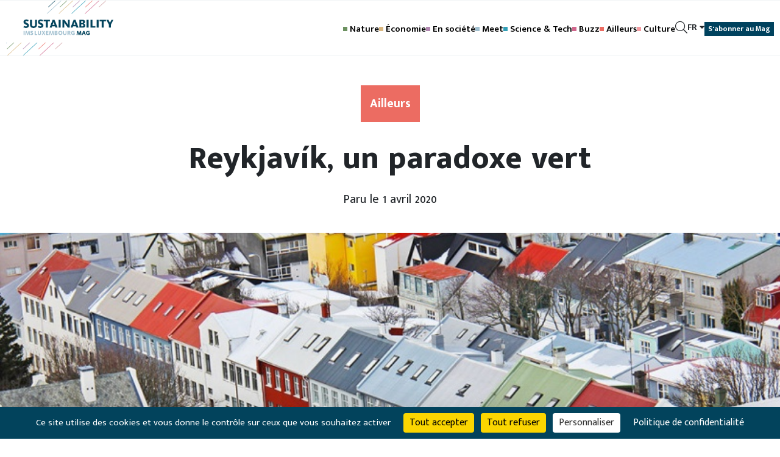

--- FILE ---
content_type: text/html; charset=UTF-8
request_url: https://sustainabilitymag.lu/ailleurs/europe/reykjavik-un-paradoxe-vert
body_size: 13400
content:
<!DOCTYPE html>
<html lang="fr">
    <head>
        
<title>Reykjavík, un paradoxe vert | Sustainability Mag</title>
<meta name="description" content="" />
<link rel="canonical" href="https://sustainabilitymag.lu/ailleurs/europe/reykjavik-un-paradoxe-vert">
<meta name="robots" content="index, follow" /> 



<link rel="shortcut icon" href="https://sustainabilitymag.lu/favicon.ico" type="image/x-icon">
<link rel="icon" type="image/x-icon" href="https://sustainabilitymag.lu/favicon.ico" /> 


 
<!-- Additional meta tags --> 

        <meta charset="utf-8">
        <title>Reykjavík, un paradoxe vert — Sustainability — IMS Luxembourg Mag</title>

        <meta name="description"
            content="Consacré aux défis sociaux et questions de développement durable, le Sustainability Mag met en lumière les nombreux possibles et part à la rencontre des penseurs et acteurs de la société de demain. Il prend le temps d’explorer les sujets dans leur complexité grâce aux nombreux dossiers proposés. Des articles à lire dans deux formats : une revue semestrielle disponible à l’abonnement et, depuis janvier 2021, un site d’information. Intégralement bilingue français-anglais, notamment destiné aux entreprises et leaders d&#039;opinion, il touche au-delà tout public désireux de comprendre ces sujets incontournables." />
        <meta name="title"
            content="Reykjavík, un paradoxe vert — Sustainability — IMS Luxembourg Mag" />
        <meta name="keywords"
            content="" />
        <meta property="og:title"
            content="Reykjavík, un paradoxe vert — Sustainability — IMS Luxembourg Mag" />
        <meta property="og:description"
            content="Consacré aux défis sociaux et questions de développement durable, le Sustainability Mag met en lumière les nombreux possibles et part à la rencontre des penseurs et acteurs de la société de demain. Il prend le temps d’explorer les sujets dans leur complexité grâce aux nombreux dossiers proposés. Des articles à lire dans deux formats : une revue semestrielle disponible à l’abonnement et, depuis janvier 2021, un site d’information. Intégralement bilingue français-anglais, notamment destiné aux entreprises et leaders d&#039;opinion, il touche au-delà tout public désireux de comprendre ces sujets incontournables." />
        <meta property="og:url" content="https://sustainabilitymag.lu/ailleurs/europe/reykjavik-un-paradoxe-vert" />
        <meta property="og:image"
            content="https://sustainabilitymag.lu/storage/app/uploads/public/45e/7f2/9fa/thumb__1200_630_0_0_crop.jpg" />

        <meta name="author" content="Bunker palace SA" />
        <meta name="generator" content="BunkerData" />

        <meta name="viewport" content="width=device-width, initial-scale=1.0">
        <meta name="google-site-verification" content="6NInSTOLPgTZOzEeZ1RIiVDgCOmCKhoSS5M_JvjtVCg" />
        <!-- Google tag (gtag.js) -->
        <script async src="https://www.googletagmanager.com/gtag/js?id=G-KFHY5Q67NZ"></script>
        <script>
        window.dataLayer = window.dataLayer || [];
        function gtag(){dataLayer.push(arguments);}
        gtag('js', new Date());

        gtag('config', 'G-KFHY5Q67NZ');
        </script>

        <script src="https://cdnjs.cloudflare.com/ajax/libs/tarteaucitronjs/1.25.0/tarteaucitron.js" integrity="sha512-G0k6TFqc8+MpqnHFP3/SsFREZWo4p5nm+GqSHQIIq8Ir3t9KgU1bs31CJQ85Zq/u1M4fSNF1aWY+I46/7pdvzg==" crossorigin="anonymous" referrerpolicy="no-referrer"></script>
        <script src="https://cdnjs.cloudflare.com/ajax/libs/tarteaucitronjs/1.25.0/advertising.min.js" integrity="sha512-1SbEe0DNCBTG3nLNBHFpUhI7drc5dGj655gTQWmmSnRGSii3gOQ7SH/a74B1D4gVsFFeM2NrY9p1+XIjpD2URA==" crossorigin="anonymous" referrerpolicy="no-referrer"></script>
        <script src="https://cdnjs.cloudflare.com/ajax/libs/tarteaucitronjs/1.25.0/tarteaucitron.services.min.js" integrity="sha512-lWVF2a4taLWRjrd4os9vfkHGl1px1QGyC34vGyKIFlHz0n/iDvQZWS79Nj79TAnjDpyBJf0/aFQzd3Kg7IAZ+w==" crossorigin="anonymous" referrerpolicy="no-referrer"></script>
        <script src="https://cdnjs.cloudflare.com/ajax/libs/tarteaucitronjs/1.25.0/lang/tarteaucitron.fr.min.js" integrity="sha512-U+Z0qRdwRvIlbY2B+1O8IqiAo28d5dIZhNkM+fDnSigP2RbiD6+/SuZi1x3YKvJbvb9feCAiAwpuECVmkRkuCg==" crossorigin="anonymous" referrerpolicy="no-referrer"></script>
        <link rel="stylesheet" href="https://cdnjs.cloudflare.com/ajax/libs/tarteaucitronjs/1.25.0/css/tarteaucitron.min.css" integrity="sha512-DahHjAYl5leHe2p1sObdXgIDYYwUsQvKf3WAdd1fFgPpOZB0mz6wquiw6YmbvTPUJvGFXkIsiL4zEiDXt2OseQ==" crossorigin="anonymous" referrerpolicy="no-referrer" />

        <link href="https://sustainabilitymag.lu/themes/sustainability/assets/css/app.min.css?564358" rel="stylesheet">
        
        <script type="text/javascript">
        tarteaucitron.init({
                "privacyUrl": "/page/legal-mentions", /* Privacy policy url */

                "hashtag": "#tarteaucitron", /* Open the panel with this hashtag */
                "cookieName": "tarteaucitron", /* Cookie name */

                "orientation": "bottom", /* Banner position (top - bottom) */

                "showAlertSmall": false, /* Show the small banner on bottom right */
                "cookieslist": false, /* Show the cookie list */

                "closePopup": false, /* Show a close X on the banner */

                "showIcon": false, /* Show cookie icon to manage cookies */
                "iconPosition": "BottomRight", /* BottomRight, BottomLeft, TopRight and TopLeft */

                "adblocker": false, /* Show a Warning if an adblocker is detected */

                "DenyAllCta" : true, /* Show the deny all button */
                "AcceptAllCta" : true, /* Show the accept all button when highPrivacy on */
                "highPrivacy": true, /* HIGHLY RECOMMANDED Disable auto consent */

                "handleBrowserDNTRequest": false, /* If Do Not Track == 1, disallow all */

                "removeCredit": true, /* Remove credit link */
                "moreInfoLink": true, /* Show more info link */

                "useExternalJs": false, /* If false, the tarteaucitron.js file will be loaded */

                //"cookieDomain": ".my-multisite-domaine.fr", /* Shared cookie for multisite */

                "readmoreLink": "/page/legal-mentions", /* Change the default readmore link */

                "mandatory": true, /* Show a message about mandatory cookies */
            });

        var currentLanguage = document.documentElement.lang;
        window.tarteaucitronForceLanguage = currentLanguage;

        </script>
        <script>
            (tarteaucitron.job = tarteaucitron.job || []).push('gcmpersonalization');
            (tarteaucitron.job = tarteaucitron.job || []).push('gcmadstorage');
            (tarteaucitron.job = tarteaucitron.job || []).push('gcmanalyticsstorage');
            (tarteaucitron.job = tarteaucitron.job || []).push('gcmfunctionality');
            (tarteaucitron.job = tarteaucitron.job || []).push('gcmadsuserdata');
            (tarteaucitron.job = tarteaucitron.job || []).push('gcmsecurity');
        </script>
    </head>
    <body class="page--article">

        <div class="wrapper-global">
            <header id="layout-header-fixed">
                <nav id="main-navigation">
    <ul>
        <li class="header_logo_scroll scroll">
            <a href="/"><img src="https://sustainabilitymag.lu/themes/sustainability/assets/img/logos/logo_header_scroll.png"
                 alt="Sustainability"/></a>
        </li>

        <style>
            #main-navigation ul li.main-navigation-0 a:hover {
                color: #34495e; !important;
            }

            #main-navigation ul li.main-navigation-0 a::before {
                background: #34495e;
            }
        </style>


                    <style>
                #main-navigation ul li.main-navigation-2 a:hover {
                    color: #6c9160 !important;
                }

                #main-navigation ul li.main-navigation-2 a::before {
                     background: #6c9160;
                 }
            </style>
            <li class="main-navigation-2 responsive-hidden square" style="margin-left: auto;"><a href="/nature">Nature</a></li>
                    <style>
                #main-navigation ul li.main-navigation-3 a:hover {
                    color: #d9b780 !important;
                }

                #main-navigation ul li.main-navigation-3 a::before {
                     background: #d9b780;
                 }
            </style>
            <li class="main-navigation-3 responsive-hidden square" ><a href="/eco">Économie</a></li>
                    <style>
                #main-navigation ul li.main-navigation-4 a:hover {
                    color: #b186b0 !important;
                }

                #main-navigation ul li.main-navigation-4 a::before {
                     background: #b186b0;
                 }
            </style>
            <li class="main-navigation-4 responsive-hidden square" ><a href="/en-societe">En société</a></li>
                    <style>
                #main-navigation ul li.main-navigation-1 a:hover {
                    color: #a0bfcf !important;
                }

                #main-navigation ul li.main-navigation-1 a::before {
                     background: #a0bfcf;
                 }
            </style>
            <li class="main-navigation-1 responsive-hidden square" ><a href="/meet">Meet</a></li>
                    <style>
                #main-navigation ul li.main-navigation-5 a:hover {
                    color: #33a0b8 !important;
                }

                #main-navigation ul li.main-navigation-5 a::before {
                     background: #33a0b8;
                 }
            </style>
            <li class="main-navigation-5 responsive-hidden square" ><a href="/sciences">Science &amp; Tech</a></li>
                    <style>
                #main-navigation ul li.main-navigation-7 a:hover {
                    color: #d0678d !important;
                }

                #main-navigation ul li.main-navigation-7 a::before {
                     background: #d0678d;
                 }
            </style>
            <li class="main-navigation-7 responsive-hidden square" ><a href="/buzz">Buzz</a></li>
                    <style>
                #main-navigation ul li.main-navigation-6 a:hover {
                    color: #ec6c62 !important;
                }

                #main-navigation ul li.main-navigation-6 a::before {
                     background: #ec6c62;
                 }
            </style>
            <li class="main-navigation-6 responsive-hidden square" ><a href="/ailleurs">Ailleurs</a></li>
                    <style>
                #main-navigation ul li.main-navigation-8 a:hover {
                    color: #f49ca2 !important;
                }

                #main-navigation ul li.main-navigation-8 a::before {
                     background: #f49ca2;
                 }
            </style>
            <li class="main-navigation-8 responsive-hidden square" ><a href="/culture">Culture</a></li>
        
        <li class="hidden-pc" style="margin-left: auto;">
            <div class="bars-icon"><i class="fal fa-bars"></i></div>
        </li>

        <li>
            <div class="search-icon"><i class="fal fa-search"></i></div>
        </li>

        <li>
            <div class="languages-dropdown text-uppercase">
                <div class="language-active">
                    fr <i class="fa fa-caret-down" aria-hidden="true"></i>
                </div>

                <div class="languages-dropdown-select">
                                                                                                                    <div class="language">
                                <a data-request="onSwitchLocale" data-request-data="locale: 'en'">en</a>
                            </div>
                                                            </div>
            </div>
        </li>

        <li class="scroll">
           <a class="btn btn-primary subscribe-to-mag" href="https://sustainabilitymag.lu/page/subscriptions">S'abonner au Mag</a>
        </li>

    </ul>
</nav>

<div class="bars-container">
    <div class="container-fluid">
        <div class="row">
            <div class="col-12">
                                    <li><a href="/nature" class="text-white">Nature</a></li>
                                    <li><a href="/eco" class="text-white">Économie</a></li>
                                    <li><a href="/en-societe" class="text-white">En société</a></li>
                                    <li><a href="/meet" class="text-white">Meet</a></li>
                                    <li><a href="/sciences" class="text-white">Science &amp; Tech</a></li>
                                    <li><a href="/buzz" class="text-white">Buzz</a></li>
                                    <li><a href="/ailleurs" class="text-white">Ailleurs</a></li>
                                    <li><a href="/culture" class="text-white">Culture</a></li>
                            </div>
        </div>
        <div class="row pt-4">
            <div class="col-12">          
                <li><button type="button" class="btn btn-light subscribe-to-mag" id="btn-to-mag" data-href="https://sustainabilitymag.lu/page/subscriptions">S'abonner au Mag</button></li>
            </div>
        </div>
    </div>
</div>

<div class="search-container">
    <div class="container-fluid">
        <div class="row">
            <div class="col-12 col-md-10 offset-md-1">
                <form action="https://sustainabilitymag.lu/search" method="GET" class="form-inline d-flex flex-nowrap justify-content-center">
                    <input type="text" name="query" required="required" class="flex-fill form-control form-control-sm mr-sm-2" placeholder="Votre recherche">
                    <button type="submit" class="btn btn-primary">Rechercher</button>
                </form>
            </div>
        </div>
    </div>
</div>            </header>

            <section id="layout-scroll" data-scrollbar>

                <section id="layout-content">
                    <section id="article-container">
    <style>
        .article-category {
        background-color: #ec6c62;
    }

    .article-category_2 {
        background-color: ;
    }

    .article-image-container {
        border-bottom: 1px solid#ec6c62;
    }

    
        .article-intro {
        background-color: rgba(236,108,98, .7);
    }

    </style>

<header class="article-header">
    <div class="article--information">
                                                        <div class="d-flex mx-auto justify-content-center">
            <div class="article-category m-0 mb-4">
                Ailleurs
            </div>
                    </div>

        <h1 class="article-title">
                            Reykjavík, un paradoxe vert
                    </h1>

        
        
                <div class="article-date">
            Paru le 1 avril 2020
        </div>
                    </div>

    <div class="article-image-container" style="max-width: 1280px;">
                    <div class="article-image position-relative">
                
                <picture class="img-bg-picture">
                    <source type="image/webp" srcset="https://sustainabilitymag.lu/storage/app/uploads/public/45e/7f2/9fa/thumb__816_560_0_0_crop.jpg 1x">
                    <source type="image/jpeg" srcset="https://sustainabilitymag.lu/storage/app/uploads/public/45e/7f2/9fa/thumb__816_560_0_0_crop.jpg 1x">
                    <img class="img-bg" style=";" src="https://sustainabilitymag.lu/storage/app/uploads/public/45e/7f2/9fa/thumb__816_560_0_0_crop.jpg" alt="">
                </picture>
            </div>
            </div>

    <div class="author-share">
        

    </div>

            <div class="article-intro">
            <p>Direction la capitale la plus septentrionale au monde, à 250 km au sud du Cercle Polaire : un exemple de ville durable !</p>
        </div>
    </header>    <style>
        .category-color {
        color: #ec6c62;
    }

    
</style>

<div class="article-paragraphs">
            <div class="paragraph-text wrapper-paragraph">
    <hr>

<p style="text-align: center;"><strong>Reykjavík parade en tête des classements des villes durables. Fait remarquable, elle affiche une électricité 100% renouvelable. Son secret est à chercher dans ses étendues de glace et dans les entrailles de sa terre. Un nouvel eldorado durable ? Pas si sûr, car la ville, comme l’ensemble de l’île, doit faire face à un nouveau paradoxe énergétique…</strong></p>
<hr>

<p>
	<br>
</p>
</div>            <div class="paragraph-text wrapper-paragraph">
    <p><strong>Le pari réussi de l’électricité et du chauffage 100 % renouvelables</strong></p>

<p>Dans la catégorie écologie, la ville aux toits colorés aligne les trophées. Lauréate du prix environnement et nature des pays nordiques dès 2014, elle a récemment été classée 3<sup>ème</sup> au Global Destination Sustainability index 2018. Aussi, forte de ses 410 m<sup>2&nbsp;</sup>d’espaces verts par habitant, elle s’est tout simplement vue décernée le titre de la « ville la plus verte du monde ». Mais c’est surtout un autre sujet qui attire tant de louanges pour cette capitale abritant les deux tiers de la population de l’île. Celui de l’énergie.</p>
</div>                <style>
                .overlay-pointer {
            background-color: #ec6c62;
        }

        .fancybox-bg {
            background: #ec6c62;
        }

            </style>

    <div class="paragraph-image wrapper-paragraph 
         
    ">
                    <div class="caption">
                Crédit : Sigrg
            </div>
                <div class="image-box">
            
            <img src="/storage/app/media/Ailleurs/Hellisheidi_Geothermal_Power_Plant.jpg" alt="">
                    </div>
                    <div class="description">
                <div class="description_text" style="--max-height:0px;">
                    <p>Située sur le volcan Hengill, la centrale géothermique de Hellisheidi alimente la ville de Reykjavík.</p>
                </div>
                <i class="fal fa-chevron-down arrow"></i>
            </div>
            </div>
            <div class="paragraph-text wrapper-paragraph">
    <p>Plongée dans un climat subpolaire océanique, force est de constater qu’elle parvient tout de même à se chauffer et s’éclairer en toute autonomie et en ne recourant qu’aux énergies renouvelables. Une clef de cette particularité se lit dans son nom, Reykjavík - littéralement « baie des fumées » - qui évoque les vapeurs émanant des sources d'eau chaude environnantes. L’Islande, se situant sur la dorsale médio-atlantique séparant les plaques tectoniques nord-américaine et eurasienne, a en effet largement misé sur le trésor qui gisait sous ses pieds et est devenue un pays champion de la géothermie. À quelques encablures de la capitale, la centrale de Hellisheidi affiche d’ailleurs une des plus importantes capacités de production au monde. Résultat : 97% des foyers de la ville sont chauffés grâce à la chaleur de la Terre. Cette énergie y satisfait aussi 25% des besoins en électricité. Le reste ? C’est l’autre trésor de l’île qui s’en charge : les glaciers. Ils recouvrent 10% du pays et alimentent les grandes rivières glaciaires ponctuées par les barrages hydroélectriques qui en captent l’énergie. Un bémol s’inscrit toutefois à la partition énergétique islandaise, car les étendues de glace fondent à grande vitesse : 750 km<sup>2&nbsp;</sup> depuis le début du siècle. À ce rythme, les glaciers pourraient bien être rayés de la carte d'ici 300 ans.</p>

<p><strong>Un cas d’école</strong></p>

<p>L’Islande est un bel exemple de transition énergétique basée sur les atouts propres d’un pays. Et comme le relèvent les Nations-Unies dans leur rapport, son approche ne s’applique pas en tout contexte certes, mais peut être source d’inspiration pour d’autres régions, bien au-delà de ce que l’on imagine. En effet, une activité volcanique récente n’est pas un pré-réquis pour avoir recours à la géothermie. « Rien qu'en Europe, on estime qu'environ 25% de la population vit dans des zones propices au chauffage urbain géothermique. Le savoir-faire et l'expérience de l'Islande sont inestimables pour étudier la faisabilité et la mise en oeuvre de ces possibilités et d'autres dans le monde entier » conclut le rapport.</p>

<p><strong>Une question de résilience</strong></p>

<p>Ce n’est pas vraiment drapée d’une préoccupation vertueuse de respect pour l’environnement que l’Islande a entamé sa transition vers les énergies renouvelables. Non, la bascule a été économique avant tout et l’histoire remonte aux années 70 lorsque les chocs pétroliers ont sérieusement affaibli le pays. Se détournant des importations fossiles massives, l’île a décidé de généraliser la géothermie et l’hydroélectricité. Bref de ne puiser que dans ses propres ressources naturelles pour produire son énergie en toute autonomie. Une stratégie lui permettant de se mettre à l’abri des fluctuations des cours du pétrole certes, mais lui offrant plus largement une grande résilience. Les bénéfices de la géothermie et d’une électricité à bas coût sont en effet parfois insoupçonnés. Sous les rues de Reykjavík, le large réseau de tuyaux d’eau chaude permet de dégeler les chaussées. La chaleur géothermale est également utilisée en pisciculture, pour la production d’algues sèches ou de sel. Aussi les serres se sont multipliées ces dernières années pour produire tomates, salades, basilic… des fruits et légumes, somme toute, très exotiques au pays des Vikings. On y trouve même l’une des plus vastes plantations de bananes en Europe ! Autre avantage, ces cultures sont développées en vase clos, ce qui les protège totalement des maladies de plantes qui circulent d’un pays à l’autre.</p>

<p><strong>Les transports à la traîne</strong></p>

<p>C’est au sujet de la mobilité en particulier que s’attaque désormais Reykjavík, engagée à devenir climatiquement neutre à horizon 2040. Des efforts ont déjà été entrepris, notamment le remplacement progressif de la flotte de bus par des véhicules à hydrogène ou des mesures incitatives afin de favoriser les achats de véhicules électriques. De nombreux points de recharge sont aujourd’hui prévus, pour les voitures mais aussi pour les bateaux ! Cependant, le mix modal est encore très peu performant et les Islandais ont difficilement recours aux transports en commun ou à la mobilité active. En effet, selon le Iceland Monitor, le pays affiche le taux de possession de véhicules par habitant le 2<sup>ème</sup> plus élevé en Europe. Reykjavík en fait sa priorité et son plan prévoit que d’ici 2030, ses habitants marchent ou utilisent le vélo pour 30 % de leurs trajets et les transports en commun pour 12% - contre seulement 4% actuellement -. Mais le rythme des mesures se fait parfois attendre et cette politique volontariste s’avère parfois difficile à mettre en place.</p>
</div>                <style>
                .overlay-pointer {
            background-color: #ec6c62;
        }

        .fancybox-bg {
            background: #ec6c62;
        }

            </style>

    <div class="paragraph-image wrapper-paragraph 
         
    ">
                    <div class="caption">
                Crédit : Ville de Reykjavík
            </div>
                <div class="image-box">
            
            <img src="/storage/app/media/En%20Soci%C3%A9t%C3%A9/islande.jpg" alt="">
                    </div>
            </div>
            <div class="paragraph-text wrapper-paragraph">
    <p><strong>L’Islande, victime de son succès ?</strong></p>

<p>Paradoxalement, le pays n’est pas en passe de satisfaire aux engagements qu’il a pris lors de la COP21 et risque même de figurer parmi les mauvais élèves ne tenant pas leurs objectifs. Ce malgré une clause dérogatoire liée à la particularité de son mix énergétique. En cause, les transports carbonés certes, mais également les émissions issues des activités industrielles croissantes et d’un tourisme galopant. Ironiquement, les touristes, attirés par une nature grand angle et un pays réputé respectueux de l’environnement, sont de plus en plus nombreux à sillonner dans leurs 4x4 les routes islandaises. Ce sont 2,3 millions de visiteurs qui ont déferlé en 2018 sur l’île, pour une population, rappelons-le, de 360 000 âmes. À l’exception de l’année 2019 marquée par la faillite de la compagnie low-cost WOW et de la flambée des billets qui s’est ensuivie, cet engouement croît chaque année. Si ce boom contribue fortement à l’économie du pays (42% des revenus des exports en 2017), la population y voit de plus en plus une menace pour ses écosystèmes et non une manne. Ainsi, selon une enquête du Icelandic Tourist Board (2018), 75% des Islandais considèrent que l’incidence du tourisme est trop grande sur la nature et le gouvernement a annoncé des mesures restrictives en la matière afin de limiter cet afflux.</p>

<p>Au-delà des touristes, la carte verte du pays a séduit de nombreuses entreprises et s’est transformée en atout économique majeur. Avec une énergie à très bas coût et au bilan carbone favorable, les industries très énergivores ont également compris l’intérêt de venir s’implanter en Islande. Le pays a notamment accueilli les géants de la production d’aluminium et de silice très gourmands en électricité. Cet afflux généralisé exerce une pression inédite sur la demande énergétique, l’industrie représentant 87% de la production d’électricité locale (OCDE, 2015). Le recours au 100% renouvelable est certes un élément de réponse majeur, mais les procédés même de production de l’industrie de l’aluminium restent émetteurs de GES (CO<sub>2</sub> et perfluorocarbones). Au niveau mondial, on assiste donc bel et bien à une réduction drastique des émissions émises par ces industries, mais de facto, c’est l'Islande qui hérite du reliquat non négligeable de ces émissions délocalisées. Selon l’OCDE en effet, les procédés industriels représentent 35% des GES nationaux, à savoir la première source d’émissions devant les transports.</p>

<p>Aujourd’hui encore, une nouvelle génération d’entreprises s’installe sur l’île. Celle-ci ouvre désormais ses portes aux acteurs informatiques et data centers, de plus en plus nombreux à vouloir héberger leurs données au frais et à moindre frais, économiques et écologiques. Résultat de cet afflux : les grands chantiers de barrages hydroélectriques et de géothermie y compris des tests de géothermie, très profonde, se multiplient au grand dam des associations écologistes qui pointent du doigt les dégâts de ce gigantisme causés sur l’environnement. Émissions de sulfure d’hydrogène, rejets de substances nocives dans les eaux superficielles, légers affaissements de terrain liés aux centrales, destruction des écosystèmes aux abords des barrages sont autant de préoccupations grandissantes dans le pays.&nbsp;</p>

<p>L’Islande fait aujourd'hui ainsi face au paradoxe de sa transition verte. Face à la grogne de nombre de ses habitants et des émissions qui vont crescendo, l’Islande doit donc adapter ses politiques publiques et industrielles et envisager de nouvelles solutions.</p>

<p><strong>Non loin de Reykjavík, le carbone est pétrifié</strong></p>

<p>Dans cette course contre les émissions, les chercheurs s’activent tout près de la capitale, dans les hauteurs du volcan Hengill. L’idée ? Accélérer la minéralisation du dioxyde de carbone. En le piégeant et l’injectant à plus de 1 000 mètres de profondeur dans le basalte où il se solidifie lui-même en roche. En l’espace de deux ans, les scientifiques parviennent ainsi à reproduire un phénomène naturel qui s’étend normalement sur des millénaires. Certes, cette nouvelle technique de séquestration, actuellement au stade de pilote, présente encore des défis notamment au regard de l’excessive consommation en eau douce qu’elle requiert. Elle s’avère cependant une potentielle solution suivie de près par les scientifiques du GIEC. Ceux-ci incluent en effet désormais les solutions de géo-ingénierie dans leurs scénarios. Une nécessité, nous expliquent-ils, afin de rester en-dessous des 1,5°C de réchauffement climatique. Des expérimentations à suivre...</p>
</div>            <div class="paragraph-framedtext wrapper-paragraph wrapper-paragraph-full">
            <div class="row framedtext-content-outer">
            <div class="col-4 col-lg invisible">
                <img src="/storage/app/media/Ailleurs/islande%20min.jpg" class="img-fluid">
            </div>
            <div class="col-8 col-lg invisible">
                <p>
	<br>
</p>

<p>
	<br>
</p>

<p><strong>MEET WITH</strong></p>

<h3><strong>Sigurborg Ósk Haraldsdóttir</strong></h3>

<p><strong>Conseillère municipale de Reykjavík, et Présidente du Comité de l'urbanisme et des transports</strong></p>

<p>
	<br>
</p>

<p>
	<br>
</p>

<p>
	<br>
</p>
            </div>
        </div>
        <div class="row framedtext-content">
            <div class="col-4 col-lg">
                <img src="/storage/app/media/Ailleurs/islande%20min.jpg" class="img-fluid">
            </div>
            <div class="col-8 col-lg">
                <p>
	<br>
</p>

<p>
	<br>
</p>

<p><strong>MEET WITH</strong></p>

<h3><strong>Sigurborg Ósk Haraldsdóttir</strong></h3>

<p><strong>Conseillère municipale de Reykjavík, et Présidente du Comité de l'urbanisme et des transports</strong></p>

<p>
	<br>
</p>

<p>
	<br>
</p>

<p>
	<br>
</p>
            </div>
        </div>
    </div>            <div class="paragraph-text wrapper-paragraph">
    <hr>

<p style="text-align: center;"><strong>La responsable du Comité des transports plaide avec vigueur pour une mobilité verte et partagée. Sa visée est d’investir massivement dans de nouveaux réseaux de pistes cyclables et de systèmes rapides de transports en commun. Une ambition aujourd’hui teintée de frustration…</strong></p>
<hr>

<h4 class="category-color" style="text-align: center;"><strong>INTERVIEW</strong></h4>
</div>            <div class="paragraph-text wrapper-paragraph">
    <p style="text-align: justify;"><strong><span style="color: rgb(236, 108, 98);">Sustainability MAG :&nbsp;</span><em>Reykjavík climatiquement neutre, c’est pour 2040. Quelles sont les priorités de votre politique de transition énergétique ?</em></strong></p>

<p style="text-align: justify;"><strong><span style="color: rgb(236, 108, 98);">Sigurborg Ósk Haraldsdóttir :</span></strong> Actuellement, le plan d'action climatique de Reykjavík est en cours de révision afin que nous puissions continuer à adapter et à affiner les priorités climatiques de la ville. Cependant, pour Reykjavík, l'échange d'énergie en matière de transport est un point important. Le gouvernement a annoncé des plans visant à faire passer la flotte de transport islandaise des combustibles fossiles à l'électricité. Le cabinet n'a pas ménagé ses efforts pour annoncer ses ambitions, allant même jusqu'à affirmer que d'ici 2030, l'Islande aura cessé toute importation de moyens de transport alimentés par des combustibles fossiles. Toutefois, les communiqués de presse ambitieux ne sont pas synonymes d'action. Les résultats restent à voir. L'automne dernier, j'ai demandé un calcul d'impact sur les plans de conversion de tout le parc automobile à l'électricité. Le résultat est simple : changer de source d'énergie sans réduire l'utilisation de la voiture ne sera pas suffisant. Plus, ce sera certainement coûteux car on ne s'attaque pas au « graal sacrilège » de la politique : la réduction de la dépendance aux véhicules privés. Par conséquent, nous prévoyons une augmentation de 24% des voitures malgré les ambitions affichées par les gouvernements. Or, les calculs montrent que nous devons réduire l'utilisation de la voiture de 15% pour nous aligner sur les promesses déjà faites par l'accord de Paris. Nous ne pouvons pas nous permettre de nous emballer avec de grandes annonces et des relations publiques tout en planifiant et en construisant des projets de transport à grande échelle qui augmentent l'utilisation de la voiture.</p>
</div>                <style>
                .overlay-pointer {
            background-color: #ec6c62;
        }

        .fancybox-bg {
            background: #ec6c62;
        }

            </style>

    <div class="paragraph-image wrapper-paragraph 
         
    ">
                    <div class="caption">
                Crédit : Ville de Reykjavík
            </div>
                <div class="image-box">
            
            <img src="/storage/app/media/Ailleurs/capture%20islande%202.jpg" alt="">
                    </div>
            </div>
            <style>
        .paragraph-row-12 .row-container {
        color: #ec6c62;
        border-color: #ec6c62;
    }

    </style>


<div class="paragraph-row paragraph-row-12 wrapper-paragraph">
    <div class="row-container">
        <div class="row-content">
            « Nous préconisons également une augmentation des dépenses pour les pistes cyclables : vertes, efficaces, bonnes pour la santé et d'un bon rapport qualité-prix. Ce devrait être l'objectif de chaque ville qui prend au sérieux l'action climatique »
        </div>
    </div>

</div>            <div class="paragraph-text wrapper-paragraph">
    <p style="text-align: justify;"><strong><em>Comment pensez-vous convaincre les habitants de Reykjavík qui ont quand même un des taux de possession de voiture par habitant les plus élevés au monde ?</em></strong></p>

<p style="text-align: justify;">Le public n'a pas besoin d'être convaincu. Les sondages, les recherches et les rencontres avec les membres du public montrent constamment que les gens sont plus ambitieux et plus déterminés que les institutions publiques et la plupart des responsables politiques. Les gens veulent des villes plus accessibles à pied, des transports publics plus nombreux et plus efficaces et une grande partie de la population se rend au travail à vélo. Mon parti et nos partenaires de coalition ont fait campagne sur un programme visant à finaliser un investissement dans un système de transport rapide par bus. Un investissement de cinquante milliards de couronnes islandaises. Dans le même temps, la minorité a constamment bloqué pour saper toute tentative d'investir dans des modes de transport public plus écologiques. Donc, une fois encore, ce n'est pas le public qu'il faut convaincre.</p>

<p style="text-align: justify;">Nous préconisons également une augmentation des dépenses pour les pistes cyclables : vertes, efficaces, bonnes pour la santé et d'un bon rapport qualité-prix. Ce devrait être l'objectif de chaque ville qui prend au sérieux l'action climatique. Depuis environ 60 ans, la voiture est reine. Elle a été choyée, subventionnée et même saluée comme le signe de la liberté, alors que d'autres modes de transport ont été minés et rejetés... Ainsi, pour citer <em>Wayne's World</em>, la fantastique parodie du film <em>Jusqu'au bout du rêve</em> : « si vous construisez, ils viendront ».</p>

<p style="text-align: justify;"><strong><em>Les transports polluants sont aussi le fait des touristes… Les habitants de Reykjavík sont parfois préoccupés face au succès touristique de l’Islande et son impact négatif sur l’environnement. Quelles sont les mesures particulières que vous avez prises à cette attention ?</em></strong></p>

<p style="text-align: justify;">L'objectif final est de créer un environnement où les touristes peuvent facilement se déplacer dans la ville sans avoir à louer une voiture. Cela peut se révéler délicat dans une ville qui dépend autant de l'automobile que Reykjavík. La contribution la plus significative sera le nouveau système de transport public principalement axé sur la fréquentation plutôt que sur la desserte. Nous sommes également en train de construire le premier pôle de transport de la ville avec une connexion directe à l'aéroport. Il est situé à 1 kilomètre du centre-ville. Comme nous l'avons toujours fait, nous nous concentrons sur l'infrastructure pour tous.</p>
</div>    </div>
    <div class="share">
        <div class="dropdown">
            <a href="#" data-toggle="dropdown" aria-haspopup="true" aria-expanded="false"><i
                        class="fa fa-share"></i> Partager l'article</a>
            <div class="dropdown-menu dropdown-menu-right" aria-labelledby="dropdownMenuButton">
                <a class="dropdown-item" href="#" data-sharer="facebook"
                   data-url="https://sustainabilitymag.lu/ailleurs/europe/reykjavik-un-paradoxe-vert">Partager sur Facebook</a>
                <a class="dropdown-item" href="#" data-sharer="twitter" data-title=""
                   data-url="https://sustainabilitymag.lu/ailleurs/europe/reykjavik-un-paradoxe-vert">Partager sur Twitter</a>
                <a class="dropdown-item" href="#" data-sharer="linkedin" data-title=""
                   data-subject="" data-url="https://sustainabilitymag.lu/ailleurs/europe/reykjavik-un-paradoxe-vert">Partager sur LinkedIn</a>
                <a class="dropdown-item" href="#" data-sharer="email" data-title=""
                   data-subject="" data-url="https://sustainabilitymag.lu/ailleurs/europe/reykjavik-un-paradoxe-vert">Partager par email</a>
            </div>
        </div>
    </div>

    
            <div class="wrapper-default">
            <div class="hallway-container" style="clear: both; margin-bottom: 0; border: 0;">
                <div class="hallway-title">
                    Europe
                </div>

                    <div class="hallway">
    <div class="swiper-navigation">
        <div class="swiper-button-prev"><i class="fal fa-chevron-left"></i></div>
        <div class="swiper-button-next"><i class="fal fa-chevron-right"></i></div>
    </div>
    <div class="swiper-wrapper">
                                    <div class="swiper-slide article">
    <style>
        .article-item-456 .article-item__background_hover {
            background: rgba(236,108,98, .7);
        }

                .article-item-456 .article-item__content__category {
            background-color: #ec6c62;
        }

        .article-item-456 .article-item__content__category_2 {
            background-color: #6c9160;
        }

            </style>


    <a href="/ailleurs/europe/le-bassin-de-liege-en-quete-de-resilience-alimentaire" class="article-item article-item-456">

        <div class="article-item__background">
            <div class="article-item__background_hover"></div>
            <div class="article-item__background_bg">
                
                <picture class="img-bg">
                    <source type="image/webp" srcset="https://sustainabilitymag.lu/storage/app/uploads/public/04d/5cc/b13/thumb__816_560_-0_0_crop.jpg 1x">
                    <source type="image/jpeg" srcset="https://sustainabilitymag.lu/storage/app/uploads/public/04d/5cc/b13/thumb__816_560_-0_0_crop.jpg 1x">
                    <img class="img-bg" style=";" src="https://sustainabilitymag.lu/storage/app/uploads/public/04d/5cc/b13/thumb__816_560_-0_0_crop.jpg" alt="">
                </picture>
            </div>
        </div>

        <div class="article-item__content">
                                                                                                            <div class="d-flex">
                <div class="article-item__content__category">
                    Ailleurs
                </div>
                                    <div class="article-item__content__category article-item__content__category_2 ml-1">
                        Nature
                    </div>
                            </div>

            <div class="article-item__content__title">
                                    Le bassin de Liège en quête de résilience alimentaire
                            </div>

            
                            <div class="article-item__content__intro">
                    La « Ceinture Aliment-Terre de Liège » (CATL) a été créée en 2013 pour fédérer, accompagner et promouvoir un modèle local durable. Les résultats sont-ils aujourd&#039;hui à la hauteur des espoirs ? Petit tour d&#039;horizon d&#039;un projet qui souffle cette année ses dix bougies.
                </div>
                    </div>
    </a>

</div>                                                <div class="swiper-slide article">
    <style>
        .article-item-434 .article-item__background_hover {
            background: rgba(236,108,98, .7);
        }

                .article-item-434 .article-item__content__category {
            background-color: #ec6c62;
        }

        .article-item-434 .article-item__content__category_2 {
            background-color: ;
        }

            </style>


    <a href="/ailleurs/europe/la-suede-le-pays-comestible" class="article-item article-item-434">

        <div class="article-item__background">
            <div class="article-item__background_hover"></div>
            <div class="article-item__background_bg">
                
                <picture class="img-bg">
                    <source type="image/webp" srcset="https://sustainabilitymag.lu/storage/app/uploads/public/efd/c30/e24/thumb__816_560_-0_0_crop.jpg 1x">
                    <source type="image/jpeg" srcset="https://sustainabilitymag.lu/storage/app/uploads/public/efd/c30/e24/thumb__816_560_-0_0_crop.jpg 1x">
                    <img class="img-bg" style=";" src="https://sustainabilitymag.lu/storage/app/uploads/public/efd/c30/e24/thumb__816_560_-0_0_crop.jpg" alt="">
                </picture>
            </div>
        </div>

        <div class="article-item__content">
                                                                                                            <div class="d-flex">
                <div class="article-item__content__category">
                    Ailleurs
                </div>
                            </div>

            <div class="article-item__content__title">
                                    La Suède, le pays comestible
                            </div>

            
                            <div class="article-item__content__intro">
                    Le Sustainability Mag vous emmène en Suède pour découvrir une campagne alimentaire nationale qui invite à sortir de chez soi et explorer l&#039;abondance de nourriture saine dont la nature regorge.
                </div>
                    </div>
    </a>

</div>                                                <div class="swiper-slide article">
    <style>
        .article-item-163 .article-item__background_hover {
            background: rgba(108,145,96, .7);
        }

                .article-item-163 .article-item__content__category {
            background-color: #6c9160;
        }

        .article-item-163 .article-item__content__category_2 {
            background-color: #ec6c62;
        }

            </style>


    <a href="/nature/lalimentation-dapres/le-coffre-fort-de-la-diversite-alimentaire-mondiale" class="article-item article-item-163">

        <div class="article-item__background">
            <div class="article-item__background_hover"></div>
            <div class="article-item__background_bg">
                
                <picture class="img-bg">
                    <source type="image/webp" srcset="https://sustainabilitymag.lu/storage/app/uploads/public/a87/b1e/f11/thumb__816_560_-0_0_crop.jpg 1x">
                    <source type="image/jpeg" srcset="https://sustainabilitymag.lu/storage/app/uploads/public/a87/b1e/f11/thumb__816_560_-0_0_crop.jpg 1x">
                    <img class="img-bg" style=";" src="https://sustainabilitymag.lu/storage/app/uploads/public/a87/b1e/f11/thumb__816_560_-0_0_crop.jpg" alt="">
                </picture>
            </div>
        </div>

        <div class="article-item__content">
                                                                                                            <div class="d-flex">
                <div class="article-item__content__category">
                    Nature
                </div>
                                    <div class="article-item__content__category article-item__content__category_2 ml-1">
                        Ailleurs
                    </div>
                            </div>

            <div class="article-item__content__title">
                                    Svalbard, le coffre-fort de la diversité alimentaire mondiale
                            </div>

            
                            <div class="article-item__content__intro">
                    Et si vous deviez stocker le patrimoine agricole mondial de l’humanité en lieu sûr, où iriez-vous ? La solution se trouve au-dessus du cercle polaire, à -18°C …
                </div>
                    </div>
    </a>

</div>                                                <div class="swiper-slide article">
    <style>
        .article-item-157 .article-item__background_hover {
            background: rgba(236,108,98, .7);
        }

                .article-item-157 .article-item__content__category {
            background-color: #ec6c62;
        }

        .article-item-157 .article-item__content__category_2 {
            background-color: ;
        }

            </style>


    <a href="/ailleurs/europe/molenbeek-une-toute-autre-histoire" class="article-item article-item-157">

        <div class="article-item__background">
            <div class="article-item__background_hover"></div>
            <div class="article-item__background_bg">
                
                <picture class="img-bg">
                    <source type="image/webp" srcset="https://sustainabilitymag.lu/storage/app/uploads/public/861/290/4ce/thumb__816_560_-0_0_crop.jpg 1x">
                    <source type="image/jpeg" srcset="https://sustainabilitymag.lu/storage/app/uploads/public/861/290/4ce/thumb__816_560_-0_0_crop.jpg 1x">
                    <img class="img-bg" style=";" src="https://sustainabilitymag.lu/storage/app/uploads/public/861/290/4ce/thumb__816_560_-0_0_crop.jpg" alt="">
                </picture>
            </div>
        </div>

        <div class="article-item__content">
                                                                                                            <div class="d-flex">
                <div class="article-item__content__category">
                    Ailleurs
                </div>
                            </div>

            <div class="article-item__content__title">
                                    Molenbeek, une toute autre histoire
                            </div>

            
                            <div class="article-item__content__intro">
                    L’Atelier Groot Eiland, « Prix de l’Économie Sociale » 2019, est un lieu qui invente des nouvelles formes de solidarité et de vivre ensemble. Des projets concrets pour des besoins cruciaux.
                </div>
                    </div>
    </a>

</div>                                            </div>
</div>            </div>
        </div>
    </section>                                    </section>
                <footer class="footer-site">
    <div class="wrapper-default">
        <div class="footer-site__content">
            <div class="row">
                <div class="col-12 col-sm-12 col-md-5 col-lg-5 mb-3 mb-md-0">
                    <a href="https://imslux.lu/" target="_blank">
                        <img src="https://sustainabilitymag.lu/themes/sustainability/assets/img/logos/ims-logo-header-2025.png" alt="IMS Luxembourg" />
                    </a>
                </div>
                <div class="col-12 col-sm-6 col-md-4 col-lg-4 mb-3">
                    <p>B.P. 2085
	<br>L- 1020 Luxembourg</p>

<p><a href="/page/contact">Nous contacter</a></p>
                </div>
                <div class="col-12 col-sm-6 col-md-3 col-lg-3 mb-3">
                    <p>
	<a href="/page/sitemap"></a><a href="/page/about">Nous connaître</a> <a href="/page/subscriptions">&nbsp;</a>
	<br><a href="/page/sitemap">Plan du site</a>
	<br><a href="/page/legal-mentions">Mentions légales</a></p>

<p>
	<br>
</p>
                </div>
            </div>
            <div class="row">
                <div class="col-12">
                    <div class="footer-site__credits">website by <a href="https://bunkerpalace.com">bunkerpalace</a></div>
                </div>
            </div>
        </div>
    </div>
</footer>

            </section>
        </div>

        <script src="https://sustainabilitymag.lu/themes/sustainability/assets/javascript/app.min.js?564358"></script>
        <script src="https://sustainabilitymag.lu/themes/sustainability/assets/javascript/vendors/vendors.min.js?564358"></script>
        <script src="/modules/system/assets/js/framework.combined-min.js"></script>
<link rel="stylesheet" property="stylesheet" href="/modules/system/assets/css/framework.extras-min.css">
        
    </body>
</html>

--- FILE ---
content_type: image/svg+xml
request_url: https://sustainabilitymag.lu/themes/sustainability/assets/img/footer-bottom.svg
body_size: 2231
content:
<svg width="262" height="55" xmlns="http://www.w3.org/2000/svg" xmlns:xlink="http://www.w3.org/1999/xlink"><defs><path id="a" d="M.569.952l-.195 52.43H261.35L261.19.845"/><path id="c" d="M.569.952l-.195 52.43H261.35L261.19.845"/><path id="e" d="M.569.952l-.195 52.43H261.35L261.19.845"/><path id="g" d="M.569.952l-.195 52.43H261.35L261.19.845"/><path id="i" d="M.569.952l-.195 52.43H261.35L261.19.845"/><path id="k" d="M.569.952l-.195 52.43H261.35L261.19.845"/><path id="m" d="M.569.952l-.195 52.43H261.35L261.19.845"/><path id="o" d="M.569.952l-.195 52.43H261.35L261.19.845"/><path id="q" d="M.569.952l-.195 52.43H261.35L261.19.845"/></defs><g fill="none" fill-rule="evenodd"><g transform="translate(0 .133)"><mask id="b" fill="#fff"><use xlink:href="#a"/></mask><path stroke="#02435C" stroke-width=".543" mask="url(#b)" d="M240.648 21.904L144.175 110.8"/></g><g transform="translate(0 .133)"><mask id="d" fill="#fff"><use xlink:href="#c"/></mask><path stroke="#A0BFCF" stroke-width=".543" mask="url(#d)" d="M248.308-6.934l-96.472 88.897"/></g><g transform="translate(0 .133)"><mask id="f" fill="#fff"><use xlink:href="#e"/></mask><path stroke="#6C9160" stroke-width=".543" mask="url(#f)" d="M193.644 21.904L97.172 110.8"/></g><g transform="translate(0 .133)"><mask id="h" fill="#fff"><use xlink:href="#g"/></mask><path stroke="#D9B780" stroke-width=".543" mask="url(#h)" d="M200.459-6.934l-96.472 88.897"/></g><g transform="translate(0 .133)"><mask id="j" fill="#fff"><use xlink:href="#i"/></mask><path stroke="#B186B0" stroke-width=".543" mask="url(#j)" d="M141.444 21.904L44.972 110.8"/></g><g transform="translate(0 .133)"><mask id="l" fill="#fff"><use xlink:href="#k"/></mask><path stroke="#33A0B8" stroke-width=".543" mask="url(#l)" d="M148.984-6.934L52.512 81.963"/></g><g transform="translate(0 .133)"><mask id="n" fill="#fff"><use xlink:href="#m"/></mask><path stroke="#D0678D" stroke-width=".543" mask="url(#n)" d="M94.609-6.934L-1.863 81.963"/></g><g transform="translate(0 .133)"><mask id="p" fill="#fff"><use xlink:href="#o"/></mask><path stroke="#EC6C62" stroke-width=".543" mask="url(#p)" d="M90.393 21.904L-6.079 110.8"/></g><g transform="translate(0 .133)"><mask id="r" fill="#fff"><use xlink:href="#q"/></mask><path stroke="#CF9EA1" stroke-width=".543" mask="url(#r)" d="M35.656 21.904L-60.816 110.8"/></g></g></svg>

--- FILE ---
content_type: image/svg+xml
request_url: https://sustainabilitymag.lu/themes/sustainability/assets/img/footer-top.svg
body_size: 2247
content:
<svg width="232" height="56" xmlns="http://www.w3.org/2000/svg" xmlns:xlink="http://www.w3.org/1999/xlink"><defs><path id="a" d="M.357.336l.499 54.076h230.499l.339-54.076"/><path id="c" d="M.357.336l.499 54.076h230.499l.339-54.076"/><path id="e" d="M.357.336l.499 54.076h230.499l.339-54.076"/><path id="g" d="M.357.336l.499 54.076h230.499l.339-54.076"/><path id="i" d="M.357.336l.499 54.076h230.499l.339-54.076"/><path id="k" d="M.357.336l.499 54.076h230.499l.339-54.076"/><path id="m" d="M.357.336l.499 54.076h230.499l.339-54.076"/><path id="o" d="M.357.336l.499 54.076h230.499l.339-54.076"/><path id="q" d="M.357.336l.499 54.076h230.499l.339-54.076"/></defs><g fill="none" fill-rule="evenodd"><g transform="translate(0 .864)"><mask id="b" fill="#fff"><use xlink:href="#a"/></mask><path stroke="#02435C" stroke-width=".419" mask="url(#b)" d="M7.075 30.747l87.313-80.456"/></g><g transform="translate(0 .864)"><mask id="d" fill="#fff"><use xlink:href="#c"/></mask><path stroke="#A0BFCF" stroke-width=".419" mask="url(#d)" d="M.142 56.846l87.313-80.455"/></g><g transform="translate(0 .864)"><mask id="f" fill="#fff"><use xlink:href="#e"/></mask><path stroke="#6C9160" stroke-width=".419" mask="url(#f)" d="M49.616 30.747l87.313-80.456"/></g><g transform="translate(0 .864)"><mask id="h" fill="#fff"><use xlink:href="#g"/></mask><path stroke="#D9B780" stroke-width=".419" mask="url(#h)" d="M43.449 56.846l87.313-80.455"/></g><g transform="translate(0 .864)"><mask id="j" fill="#fff"><use xlink:href="#i"/></mask><path stroke="#B186B0" stroke-width=".419" mask="url(#j)" d="M96.86 30.747l87.313-80.456"/></g><g transform="translate(0 .864)"><mask id="l" fill="#fff"><use xlink:href="#k"/></mask><path stroke="#33A0B8" stroke-width=".419" mask="url(#l)" d="M90.037 56.846l87.313-80.455"/></g><g transform="translate(0 .864)"><mask id="n" fill="#fff"><use xlink:href="#m"/></mask><path stroke="#D0678D" stroke-width=".419" mask="url(#n)" d="M139.249 56.846l87.313-80.455"/></g><g transform="translate(0 .864)"><mask id="p" fill="#fff"><use xlink:href="#o"/></mask><path stroke="#EC6C62" stroke-width=".419" mask="url(#p)" d="M143.065 30.747l87.313-80.456"/></g><g transform="translate(0 .864)"><mask id="r" fill="#fff"><use xlink:href="#q"/></mask><path stroke="#CF9EA1" stroke-width=".419" mask="url(#r)" d="M192.605 30.747l87.313-80.456"/></g></g></svg>